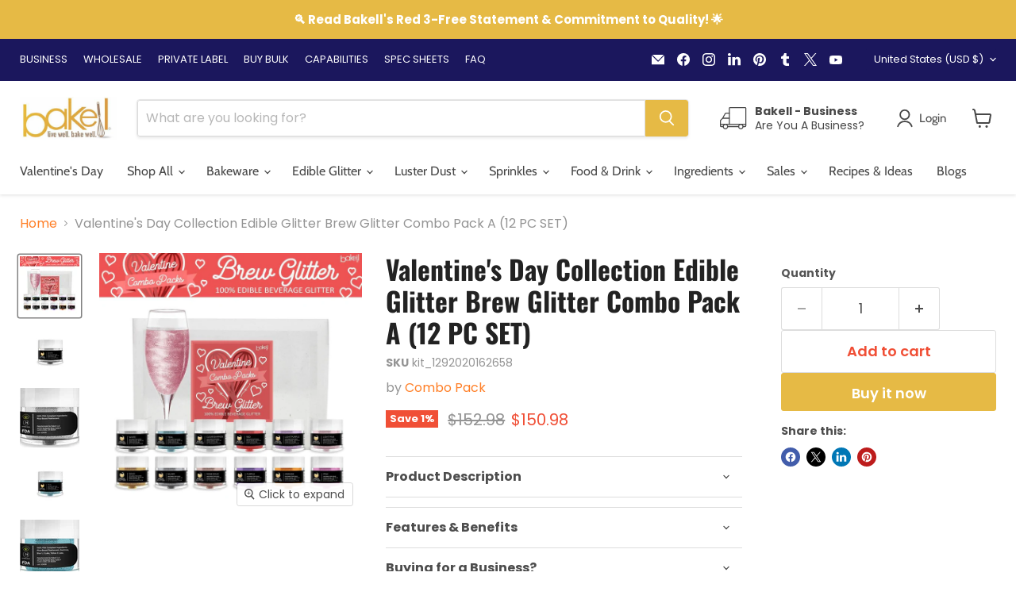

--- FILE ---
content_type: text/javascript; charset=utf-8
request_url: https://bakell.com/products/valentines-day-collection-brew-glitter-combo-pack-a-12-pc-set.js
body_size: 2052
content:
{"id":6117431410844,"title":"Valentine's Day Collection Edible Glitter Brew Glitter Combo Pack A (12 PC SET)","handle":"valentines-day-collection-brew-glitter-combo-pack-a-12-pc-set","description":"\u003ch3\u003e\u003cstrong\u003e\u003cspan data-mce-fragment=\"1\"\u003eEdible Glitter \u003c\/span\u003eBrew Glitter Valentine's Day Collection\u003c\/strong\u003e\u003c\/h3\u003e\n\u003cp\u003eOur trademarked Brew Glitter® Valentine's Day set is the perfect complement to any beverage\u003cspan\u003e \u003c\/span\u003eat your next event or family get-together. \u003cspan data-mce-fragment=\"1\"\u003eOur FDA compliant Brew Glitter\u003c\/span\u003e\u003cstrong data-mce-fragment=\"1\"\u003e®\u003c\/strong\u003e\u003cspan data-mce-fragment=\"1\"\u003e \u003c\/span\u003e\u003cspan data-mce-fragment=\"1\"\u003eis the perfect complement for cocktails, beer, spirits, wine, champagne, tea, ice coffee, soda, lemonade \u0026amp; any other alcoholic or non-alcoholic beverage you can think of! This heartwarming set is just what you need to make everyone want to be yours!\u003c\/span\u003e\u003c\/p\u003e\n\u003cp align=\"justify\"\u003e\u003cstrong\u003eHere are the 12 Brew Glitter colors included in this combo pack;\u003c\/strong\u003e\u003cbr\u003e\u003c\/p\u003e\n\u003cul\u003e\n\u003cli\u003e1x White Brew Glitter® (4g Jar)\u003c\/li\u003e\n\u003cli\u003e1x Teal Brew\u003cspan\u003e Glitter\u003c\/span\u003e® (4g Jar)\u003c\/li\u003e\n\u003cli\u003e1x Clear Shimmer Brew Glitter® (4g Jar)\u003c\/li\u003e\n\u003cli\u003e1x Red Brew Glitter® (4g Jar)\u003c\/li\u003e\n\u003cli\u003e1x Light Purple Brew Glitter® (4g Jar)\u003c\/li\u003e\n\u003cli\u003e1x Light Pink \u003cspan\u003eBrew Glitter\u003c\/span\u003e® (4g Jar)\u003c\/li\u003e\n\u003cli\u003e1x Gold Brew Glitter® (4g Jar)\u003c\/li\u003e\n\u003cli\u003e1x Silver Brew Glitter® (4g Jar)\u003c\/li\u003e\n\u003cli\u003e1x Rose Gold Brew Glitter® (4g Jar)\u003c\/li\u003e\n\u003cli\u003e1x Purple \u003cspan\u003eBrew Glitter\u003c\/span\u003e® (4g Jar)\u003c\/li\u003e\n\u003cli\u003e1x Orange Brew Glitter® (4g Jar)\u003c\/li\u003e\n\u003cli\u003e1x Pink Brew Glitter® (4g Jar)\u003c\/li\u003e\n\u003c\/ul\u003e\n\u003cdiv style=\"text-align: left;\"\u003e\u003cimg style=\"float: none;\" alt=\"FDA Compliant | Kosher Certified | Halal Certified | Bakell | bakell.com\" src=\"https:\/\/cdn.shopify.com\/s\/files\/1\/2989\/6066\/files\/Certificates_Halal_Kosher_FDA_Final_a2124c83-8e73-46e9-bf11-744ca19b675f.png?v=1604607404\"\u003e\u003c\/div\u003e\n\u003ch3\u003eBrew Glitter\u003cstrong\u003e®\u003c\/strong\u003e FAQ\u003c\/h3\u003e\n\u003cul\u003e\n\u003cli\u003eBrew Glitter\u003cstrong\u003e®\u003c\/strong\u003e is FDA compliant \u0026amp; 100% edible\/ consumable -\u003cspan\u003e \u003c\/span\u003e\u003ca title=\"What Is In Brew Glitter® and What Is It Made Of | Brew Glitter® FAQ\" href=\"https:\/\/bakell.com\/pages\/brew-glitter-ingredients-faq\" target=\"_blank\"\u003e\u003cem\u003elearn more\u003c\/em\u003e\u003c\/a\u003e\n\u003c\/li\u003e\n\u003cli\u003eBrew Glitter\u003cstrong\u003e®\u003c\/strong\u003e\u003cspan\u003e \u003c\/span\u003eis 100% Kosher \u003cspan data-mce-fragment=\"1\"\u003ePareve \u003c\/span\u003eCertified\u003c\/li\u003e\n\u003cli\u003eBrew Glitter\u003cstrong\u003e®\u003c\/strong\u003e\u003cspan\u003e is Vegan, Nut Free, Dairy Free \u0026amp; Gluten Free\u003c\/span\u003e\n\u003c\/li\u003e\n\u003cli\u003eBrew Glitter\u003cstrong\u003e®\u003c\/strong\u003e\u003cspan\u003e \u003c\/span\u003eis mineral based, not sugar based, so it does not dissolve\u003c\/li\u003e\n\u003cli\u003eBrew Glitter\u003cstrong\u003e®\u003c\/strong\u003e\u003cspan\u003e \u003c\/span\u003eis tasteless \u0026amp; texture-less\u003c\/li\u003e\n\u003cli\u003eFDA Usage: 0.07% - equivalent to half 4g jar of Brew Glitter (0.7g) per liter (1000g)\u003c\/li\u003e\n\u003c\/ul\u003e\n\u003cul\u003e\u003c\/ul\u003e\n\u003cul\u003e\u003c\/ul\u003e\n\u003cul\u003e\u003c\/ul\u003e\n\u003cul\u003e\u003c\/ul\u003e\n\u003cspan style=\"display: none; position: absolute; z-index: 99999999; width: 80px; height: 31px; background-image: url('chrome-extension:\/\/ddafdejlekcmnafgnbllcfkebabhabcl\/images\/zshare.png'); background-size: 80px 31px; opacity: 0.9; cursor: pointer; top: 0px; left: 0px;\" id=\"zoho_button_ext\"\u003e\u003c\/span\u003e","published_at":"2021-01-14T12:00:01-08:00","created_at":"2021-01-13T12:40:12-08:00","vendor":"Combo Pack","type":"B2C_Combo Pack_Valentine's Day","tags":["Beverage Glitters_Combo Packs","By Category_Beverage Glitters","By Category_Combo Packs","combo","Combo Pack_Valentine's Day","gift him","Valentines Day Combo Pack","vday coll","vday combo"],"price":15098,"price_min":15098,"price_max":15098,"available":true,"price_varies":false,"compare_at_price":15298,"compare_at_price_min":15298,"compare_at_price_max":15298,"compare_at_price_varies":false,"variants":[{"id":37485280231580,"title":"Default Title","option1":"Default Title","option2":null,"option3":null,"sku":"kit_1292020162658","requires_shipping":true,"taxable":false,"featured_image":null,"available":true,"name":"Valentine's Day Collection Edible Glitter Brew Glitter Combo Pack A (12 PC SET)","public_title":null,"options":["Default Title"],"price":15098,"weight":369,"compare_at_price":15298,"inventory_management":"shopify","barcode":"697273698258","requires_selling_plan":false,"selling_plan_allocations":[]}],"images":["\/\/cdn.shopify.com\/s\/files\/1\/2989\/6066\/products\/valentines-day-collection-edible-glitter-brew-glitter-combo-pack-a-12-pc-set.jpg?v=1744460397","\/\/cdn.shopify.com\/s\/files\/1\/2989\/6066\/products\/valentines-day-collection-edible-glitter-brew-glitter-combo-pack-a-12-pc-set-2.jpg?v=1744460399","\/\/cdn.shopify.com\/s\/files\/1\/2989\/6066\/products\/valentines-day-collection-edible-glitter-brew-glitter-combo-pack-a-12-pc-set-3.jpg?v=1744460401","\/\/cdn.shopify.com\/s\/files\/1\/2989\/6066\/products\/valentines-day-collection-edible-glitter-brew-glitter-combo-pack-a-12-pc-set-4.jpg?v=1744460402","\/\/cdn.shopify.com\/s\/files\/1\/2989\/6066\/products\/valentines-day-collection-edible-glitter-brew-glitter-combo-pack-a-12-pc-set-5.jpg?v=1744460404","\/\/cdn.shopify.com\/s\/files\/1\/2989\/6066\/products\/valentines-day-collection-edible-glitter-brew-glitter-combo-pack-a-12-pc-set-6.jpg?v=1744460406","\/\/cdn.shopify.com\/s\/files\/1\/2989\/6066\/products\/valentines-day-collection-edible-glitter-brew-glitter-combo-pack-a-12-pc-set-7.jpg?v=1744460407","\/\/cdn.shopify.com\/s\/files\/1\/2989\/6066\/products\/valentines-day-collection-edible-glitter-brew-glitter-combo-pack-a-12-pc-set-8.jpg?v=1744460409","\/\/cdn.shopify.com\/s\/files\/1\/2989\/6066\/products\/valentines-day-collection-edible-glitter-brew-glitter-combo-pack-a-12-pc-set-9.jpg?v=1744460410","\/\/cdn.shopify.com\/s\/files\/1\/2989\/6066\/products\/valentines-day-collection-edible-glitter-brew-glitter-combo-pack-a-12-pc-set-10.jpg?v=1744460412","\/\/cdn.shopify.com\/s\/files\/1\/2989\/6066\/products\/valentines-day-collection-edible-glitter-brew-glitter-combo-pack-a-12-pc-set-11.jpg?v=1744460413","\/\/cdn.shopify.com\/s\/files\/1\/2989\/6066\/products\/valentines-day-collection-edible-glitter-brew-glitter-combo-pack-a-12-pc-set-12.jpg?v=1744460415","\/\/cdn.shopify.com\/s\/files\/1\/2989\/6066\/products\/valentines-day-collection-edible-glitter-brew-glitter-combo-pack-a-12-pc-set-13.jpg?v=1744460417","\/\/cdn.shopify.com\/s\/files\/1\/2989\/6066\/products\/valentines-day-collection-edible-glitter-brew-glitter-combo-pack-a-12-pc-set-14.jpg?v=1744460418","\/\/cdn.shopify.com\/s\/files\/1\/2989\/6066\/products\/valentines-day-collection-edible-glitter-brew-glitter-combo-pack-a-12-pc-set-15.jpg?v=1744460420","\/\/cdn.shopify.com\/s\/files\/1\/2989\/6066\/products\/valentines-day-collection-edible-glitter-brew-glitter-combo-pack-a-12-pc-set-16.jpg?v=1744460421","\/\/cdn.shopify.com\/s\/files\/1\/2989\/6066\/products\/valentines-day-collection-edible-glitter-brew-glitter-combo-pack-a-12-pc-set-17.jpg?v=1744460423","\/\/cdn.shopify.com\/s\/files\/1\/2989\/6066\/products\/valentines-day-collection-edible-glitter-brew-glitter-combo-pack-a-12-pc-set-18.jpg?v=1744460425","\/\/cdn.shopify.com\/s\/files\/1\/2989\/6066\/products\/valentines-day-collection-edible-glitter-brew-glitter-combo-pack-a-12-pc-set-19.jpg?v=1744460426","\/\/cdn.shopify.com\/s\/files\/1\/2989\/6066\/products\/valentines-day-collection-edible-glitter-brew-glitter-combo-pack-a-12-pc-set-20.jpg?v=1744460428","\/\/cdn.shopify.com\/s\/files\/1\/2989\/6066\/products\/valentines-day-collection-edible-glitter-brew-glitter-combo-pack-a-12-pc-set-21.jpg?v=1744460430","\/\/cdn.shopify.com\/s\/files\/1\/2989\/6066\/products\/valentines-day-collection-edible-glitter-brew-glitter-combo-pack-a-12-pc-set-22.jpg?v=1744460431","\/\/cdn.shopify.com\/s\/files\/1\/2989\/6066\/products\/valentines-day-collection-edible-glitter-brew-glitter-combo-pack-a-12-pc-set-23.jpg?v=1744460433","\/\/cdn.shopify.com\/s\/files\/1\/2989\/6066\/products\/valentines-day-collection-edible-glitter-brew-glitter-combo-pack-a-12-pc-set-24.jpg?v=1744460434","\/\/cdn.shopify.com\/s\/files\/1\/2989\/6066\/products\/valentines-day-collection-edible-glitter-brew-glitter-combo-pack-a-12-pc-set-25.jpg?v=1744460436"],"featured_image":"\/\/cdn.shopify.com\/s\/files\/1\/2989\/6066\/products\/valentines-day-collection-edible-glitter-brew-glitter-combo-pack-a-12-pc-set.jpg?v=1744460397","options":[{"name":"Title","position":1,"values":["Default Title"]}],"url":"\/products\/valentines-day-collection-brew-glitter-combo-pack-a-12-pc-set","media":[{"alt":"Valentine's Day Collection Edible Glitter Brew Glitter Combo Pack A (12 PC SET)-Brew Glitter_Pack-bakell","id":27280733470876,"position":1,"preview_image":{"aspect_ratio":1.0,"height":1000,"width":1000,"src":"https:\/\/cdn.shopify.com\/s\/files\/1\/2989\/6066\/products\/valentines-day-collection-edible-glitter-brew-glitter-combo-pack-a-12-pc-set.jpg?v=1744460397"},"aspect_ratio":1.0,"height":1000,"media_type":"image","src":"https:\/\/cdn.shopify.com\/s\/files\/1\/2989\/6066\/products\/valentines-day-collection-edible-glitter-brew-glitter-combo-pack-a-12-pc-set.jpg?v=1744460397","width":1000},{"alt":"Valentine's Day Collection Edible Glitter Brew Glitter Combo Pack A (12 PC SET)-Brew Glitter_Pack-bakell","id":27280733962396,"position":2,"preview_image":{"aspect_ratio":1.0,"height":2400,"width":2400,"src":"https:\/\/cdn.shopify.com\/s\/files\/1\/2989\/6066\/products\/valentines-day-collection-edible-glitter-brew-glitter-combo-pack-a-12-pc-set-2.jpg?v=1744460399"},"aspect_ratio":1.0,"height":2400,"media_type":"image","src":"https:\/\/cdn.shopify.com\/s\/files\/1\/2989\/6066\/products\/valentines-day-collection-edible-glitter-brew-glitter-combo-pack-a-12-pc-set-2.jpg?v=1744460399","width":2400},{"alt":"Valentine's Day Collection Edible Glitter Brew Glitter Combo Pack A (12 PC SET)-Brew Glitter_Pack-bakell","id":27280734257308,"position":3,"preview_image":{"aspect_ratio":1.0,"height":1000,"width":1000,"src":"https:\/\/cdn.shopify.com\/s\/files\/1\/2989\/6066\/products\/valentines-day-collection-edible-glitter-brew-glitter-combo-pack-a-12-pc-set-3.jpg?v=1744460401"},"aspect_ratio":1.0,"height":1000,"media_type":"image","src":"https:\/\/cdn.shopify.com\/s\/files\/1\/2989\/6066\/products\/valentines-day-collection-edible-glitter-brew-glitter-combo-pack-a-12-pc-set-3.jpg?v=1744460401","width":1000},{"alt":"Valentine's Day Collection Edible Glitter Brew Glitter Combo Pack A (12 PC SET)-Brew Glitter_Pack-bakell","id":27280734847132,"position":4,"preview_image":{"aspect_ratio":1.0,"height":2400,"width":2400,"src":"https:\/\/cdn.shopify.com\/s\/files\/1\/2989\/6066\/products\/valentines-day-collection-edible-glitter-brew-glitter-combo-pack-a-12-pc-set-4.jpg?v=1744460402"},"aspect_ratio":1.0,"height":2400,"media_type":"image","src":"https:\/\/cdn.shopify.com\/s\/files\/1\/2989\/6066\/products\/valentines-day-collection-edible-glitter-brew-glitter-combo-pack-a-12-pc-set-4.jpg?v=1744460402","width":2400},{"alt":"Valentine's Day Collection Edible Glitter Brew Glitter Combo Pack A (12 PC SET)-Brew Glitter_Pack-bakell","id":27280736256156,"position":5,"preview_image":{"aspect_ratio":1.0,"height":1000,"width":1000,"src":"https:\/\/cdn.shopify.com\/s\/files\/1\/2989\/6066\/products\/valentines-day-collection-edible-glitter-brew-glitter-combo-pack-a-12-pc-set-5.jpg?v=1744460404"},"aspect_ratio":1.0,"height":1000,"media_type":"image","src":"https:\/\/cdn.shopify.com\/s\/files\/1\/2989\/6066\/products\/valentines-day-collection-edible-glitter-brew-glitter-combo-pack-a-12-pc-set-5.jpg?v=1744460404","width":1000},{"alt":"Valentine's Day Collection Edible Glitter Brew Glitter Combo Pack A (12 PC SET)-Brew Glitter_Pack-bakell","id":27280736616604,"position":6,"preview_image":{"aspect_ratio":1.0,"height":2400,"width":2400,"src":"https:\/\/cdn.shopify.com\/s\/files\/1\/2989\/6066\/products\/valentines-day-collection-edible-glitter-brew-glitter-combo-pack-a-12-pc-set-6.jpg?v=1744460406"},"aspect_ratio":1.0,"height":2400,"media_type":"image","src":"https:\/\/cdn.shopify.com\/s\/files\/1\/2989\/6066\/products\/valentines-day-collection-edible-glitter-brew-glitter-combo-pack-a-12-pc-set-6.jpg?v=1744460406","width":2400},{"alt":"Valentine's Day Collection Edible Glitter Brew Glitter Combo Pack A (12 PC SET)-Brew Glitter_Pack-bakell","id":27280737140892,"position":7,"preview_image":{"aspect_ratio":1.0,"height":1000,"width":1000,"src":"https:\/\/cdn.shopify.com\/s\/files\/1\/2989\/6066\/products\/valentines-day-collection-edible-glitter-brew-glitter-combo-pack-a-12-pc-set-7.jpg?v=1744460407"},"aspect_ratio":1.0,"height":1000,"media_type":"image","src":"https:\/\/cdn.shopify.com\/s\/files\/1\/2989\/6066\/products\/valentines-day-collection-edible-glitter-brew-glitter-combo-pack-a-12-pc-set-7.jpg?v=1744460407","width":1000},{"alt":"Valentine's Day Collection Edible Glitter Brew Glitter Combo Pack A (12 PC SET)-Brew Glitter_Pack-bakell","id":27280737730716,"position":8,"preview_image":{"aspect_ratio":1.0,"height":2400,"width":2400,"src":"https:\/\/cdn.shopify.com\/s\/files\/1\/2989\/6066\/products\/valentines-day-collection-edible-glitter-brew-glitter-combo-pack-a-12-pc-set-8.jpg?v=1744460409"},"aspect_ratio":1.0,"height":2400,"media_type":"image","src":"https:\/\/cdn.shopify.com\/s\/files\/1\/2989\/6066\/products\/valentines-day-collection-edible-glitter-brew-glitter-combo-pack-a-12-pc-set-8.jpg?v=1744460409","width":2400},{"alt":"Valentine's Day Collection Edible Glitter Brew Glitter Combo Pack A (12 PC SET)-Brew Glitter_Pack-bakell","id":27280738615452,"position":9,"preview_image":{"aspect_ratio":1.0,"height":1000,"width":1000,"src":"https:\/\/cdn.shopify.com\/s\/files\/1\/2989\/6066\/products\/valentines-day-collection-edible-glitter-brew-glitter-combo-pack-a-12-pc-set-9.jpg?v=1744460410"},"aspect_ratio":1.0,"height":1000,"media_type":"image","src":"https:\/\/cdn.shopify.com\/s\/files\/1\/2989\/6066\/products\/valentines-day-collection-edible-glitter-brew-glitter-combo-pack-a-12-pc-set-9.jpg?v=1744460410","width":1000},{"alt":"Valentine's Day Collection Edible Glitter Brew Glitter Combo Pack A (12 PC SET)-Brew Glitter_Pack-bakell","id":27280740188316,"position":10,"preview_image":{"aspect_ratio":1.0,"height":2400,"width":2400,"src":"https:\/\/cdn.shopify.com\/s\/files\/1\/2989\/6066\/products\/valentines-day-collection-edible-glitter-brew-glitter-combo-pack-a-12-pc-set-10.jpg?v=1744460412"},"aspect_ratio":1.0,"height":2400,"media_type":"image","src":"https:\/\/cdn.shopify.com\/s\/files\/1\/2989\/6066\/products\/valentines-day-collection-edible-glitter-brew-glitter-combo-pack-a-12-pc-set-10.jpg?v=1744460412","width":2400},{"alt":"Valentine's Day Collection Edible Glitter Brew Glitter Combo Pack A (12 PC SET)-Brew Glitter_Pack-bakell","id":27280740548764,"position":11,"preview_image":{"aspect_ratio":1.0,"height":1000,"width":1000,"src":"https:\/\/cdn.shopify.com\/s\/files\/1\/2989\/6066\/products\/valentines-day-collection-edible-glitter-brew-glitter-combo-pack-a-12-pc-set-11.jpg?v=1744460413"},"aspect_ratio":1.0,"height":1000,"media_type":"image","src":"https:\/\/cdn.shopify.com\/s\/files\/1\/2989\/6066\/products\/valentines-day-collection-edible-glitter-brew-glitter-combo-pack-a-12-pc-set-11.jpg?v=1744460413","width":1000},{"alt":"Valentine's Day Collection Edible Glitter Brew Glitter Combo Pack A (12 PC SET)-Brew Glitter_Pack-bakell","id":27280741531804,"position":12,"preview_image":{"aspect_ratio":1.0,"height":2400,"width":2400,"src":"https:\/\/cdn.shopify.com\/s\/files\/1\/2989\/6066\/products\/valentines-day-collection-edible-glitter-brew-glitter-combo-pack-a-12-pc-set-12.jpg?v=1744460415"},"aspect_ratio":1.0,"height":2400,"media_type":"image","src":"https:\/\/cdn.shopify.com\/s\/files\/1\/2989\/6066\/products\/valentines-day-collection-edible-glitter-brew-glitter-combo-pack-a-12-pc-set-12.jpg?v=1744460415","width":2400},{"alt":"Valentine's Day Collection Edible Glitter Brew Glitter Combo Pack A (12 PC SET)-Brew Glitter_Pack-bakell","id":27280741793948,"position":13,"preview_image":{"aspect_ratio":1.0,"height":1000,"width":1000,"src":"https:\/\/cdn.shopify.com\/s\/files\/1\/2989\/6066\/products\/valentines-day-collection-edible-glitter-brew-glitter-combo-pack-a-12-pc-set-13.jpg?v=1744460417"},"aspect_ratio":1.0,"height":1000,"media_type":"image","src":"https:\/\/cdn.shopify.com\/s\/files\/1\/2989\/6066\/products\/valentines-day-collection-edible-glitter-brew-glitter-combo-pack-a-12-pc-set-13.jpg?v=1744460417","width":1000},{"alt":"Valentine's Day Collection Edible Glitter Brew Glitter Combo Pack A (12 PC SET)-Brew Glitter_Pack-bakell","id":27280742351004,"position":14,"preview_image":{"aspect_ratio":1.0,"height":2400,"width":2400,"src":"https:\/\/cdn.shopify.com\/s\/files\/1\/2989\/6066\/products\/valentines-day-collection-edible-glitter-brew-glitter-combo-pack-a-12-pc-set-14.jpg?v=1744460418"},"aspect_ratio":1.0,"height":2400,"media_type":"image","src":"https:\/\/cdn.shopify.com\/s\/files\/1\/2989\/6066\/products\/valentines-day-collection-edible-glitter-brew-glitter-combo-pack-a-12-pc-set-14.jpg?v=1744460418","width":2400},{"alt":"Valentine's Day Collection Edible Glitter Brew Glitter Combo Pack A (12 PC SET)-Brew Glitter_Pack-bakell","id":27280742940828,"position":15,"preview_image":{"aspect_ratio":1.0,"height":1000,"width":1000,"src":"https:\/\/cdn.shopify.com\/s\/files\/1\/2989\/6066\/products\/valentines-day-collection-edible-glitter-brew-glitter-combo-pack-a-12-pc-set-15.jpg?v=1744460420"},"aspect_ratio":1.0,"height":1000,"media_type":"image","src":"https:\/\/cdn.shopify.com\/s\/files\/1\/2989\/6066\/products\/valentines-day-collection-edible-glitter-brew-glitter-combo-pack-a-12-pc-set-15.jpg?v=1744460420","width":1000},{"alt":"Valentine's Day Collection Edible Glitter Brew Glitter Combo Pack A (12 PC SET)-Brew Glitter_Pack-bakell","id":27280743137436,"position":16,"preview_image":{"aspect_ratio":1.0,"height":2400,"width":2400,"src":"https:\/\/cdn.shopify.com\/s\/files\/1\/2989\/6066\/products\/valentines-day-collection-edible-glitter-brew-glitter-combo-pack-a-12-pc-set-16.jpg?v=1744460421"},"aspect_ratio":1.0,"height":2400,"media_type":"image","src":"https:\/\/cdn.shopify.com\/s\/files\/1\/2989\/6066\/products\/valentines-day-collection-edible-glitter-brew-glitter-combo-pack-a-12-pc-set-16.jpg?v=1744460421","width":2400},{"alt":"Valentine's Day Collection Edible Glitter Brew Glitter Combo Pack A (12 PC SET)-Brew Glitter_Pack-bakell","id":27280743858332,"position":17,"preview_image":{"aspect_ratio":1.0,"height":1000,"width":1000,"src":"https:\/\/cdn.shopify.com\/s\/files\/1\/2989\/6066\/products\/valentines-day-collection-edible-glitter-brew-glitter-combo-pack-a-12-pc-set-17.jpg?v=1744460423"},"aspect_ratio":1.0,"height":1000,"media_type":"image","src":"https:\/\/cdn.shopify.com\/s\/files\/1\/2989\/6066\/products\/valentines-day-collection-edible-glitter-brew-glitter-combo-pack-a-12-pc-set-17.jpg?v=1744460423","width":1000},{"alt":"Valentine's Day Collection Edible Glitter Brew Glitter Combo Pack A (12 PC SET)-Brew Glitter_Pack-bakell","id":27280744251548,"position":18,"preview_image":{"aspect_ratio":1.0,"height":2400,"width":2400,"src":"https:\/\/cdn.shopify.com\/s\/files\/1\/2989\/6066\/products\/valentines-day-collection-edible-glitter-brew-glitter-combo-pack-a-12-pc-set-18.jpg?v=1744460425"},"aspect_ratio":1.0,"height":2400,"media_type":"image","src":"https:\/\/cdn.shopify.com\/s\/files\/1\/2989\/6066\/products\/valentines-day-collection-edible-glitter-brew-glitter-combo-pack-a-12-pc-set-18.jpg?v=1744460425","width":2400},{"alt":"Valentine's Day Collection Edible Glitter Brew Glitter Combo Pack A (12 PC SET)-Brew Glitter_Pack-bakell","id":27280744775836,"position":19,"preview_image":{"aspect_ratio":1.0,"height":1000,"width":1000,"src":"https:\/\/cdn.shopify.com\/s\/files\/1\/2989\/6066\/products\/valentines-day-collection-edible-glitter-brew-glitter-combo-pack-a-12-pc-set-19.jpg?v=1744460426"},"aspect_ratio":1.0,"height":1000,"media_type":"image","src":"https:\/\/cdn.shopify.com\/s\/files\/1\/2989\/6066\/products\/valentines-day-collection-edible-glitter-brew-glitter-combo-pack-a-12-pc-set-19.jpg?v=1744460426","width":1000},{"alt":"Valentine's Day Collection Edible Glitter Brew Glitter Combo Pack A (12 PC SET)-Brew Glitter_Pack-bakell","id":27280745365660,"position":20,"preview_image":{"aspect_ratio":1.0,"height":2400,"width":2400,"src":"https:\/\/cdn.shopify.com\/s\/files\/1\/2989\/6066\/products\/valentines-day-collection-edible-glitter-brew-glitter-combo-pack-a-12-pc-set-20.jpg?v=1744460428"},"aspect_ratio":1.0,"height":2400,"media_type":"image","src":"https:\/\/cdn.shopify.com\/s\/files\/1\/2989\/6066\/products\/valentines-day-collection-edible-glitter-brew-glitter-combo-pack-a-12-pc-set-20.jpg?v=1744460428","width":2400},{"alt":"Valentine's Day Collection Edible Glitter Brew Glitter Combo Pack A (12 PC SET)-Brew Glitter_Pack-bakell","id":27280745726108,"position":21,"preview_image":{"aspect_ratio":1.0,"height":1000,"width":1000,"src":"https:\/\/cdn.shopify.com\/s\/files\/1\/2989\/6066\/products\/valentines-day-collection-edible-glitter-brew-glitter-combo-pack-a-12-pc-set-21.jpg?v=1744460430"},"aspect_ratio":1.0,"height":1000,"media_type":"image","src":"https:\/\/cdn.shopify.com\/s\/files\/1\/2989\/6066\/products\/valentines-day-collection-edible-glitter-brew-glitter-combo-pack-a-12-pc-set-21.jpg?v=1744460430","width":1000},{"alt":"Valentine's Day Collection Edible Glitter Brew Glitter Combo Pack A (12 PC SET)-Brew Glitter_Pack-bakell","id":27280746053788,"position":22,"preview_image":{"aspect_ratio":1.0,"height":2400,"width":2400,"src":"https:\/\/cdn.shopify.com\/s\/files\/1\/2989\/6066\/products\/valentines-day-collection-edible-glitter-brew-glitter-combo-pack-a-12-pc-set-22.jpg?v=1744460431"},"aspect_ratio":1.0,"height":2400,"media_type":"image","src":"https:\/\/cdn.shopify.com\/s\/files\/1\/2989\/6066\/products\/valentines-day-collection-edible-glitter-brew-glitter-combo-pack-a-12-pc-set-22.jpg?v=1744460431","width":2400},{"alt":"Valentine's Day Collection Edible Glitter Brew Glitter Combo Pack A (12 PC SET)-Brew Glitter_Pack-bakell","id":27280746807452,"position":23,"preview_image":{"aspect_ratio":1.0,"height":1000,"width":1000,"src":"https:\/\/cdn.shopify.com\/s\/files\/1\/2989\/6066\/products\/valentines-day-collection-edible-glitter-brew-glitter-combo-pack-a-12-pc-set-23.jpg?v=1744460433"},"aspect_ratio":1.0,"height":1000,"media_type":"image","src":"https:\/\/cdn.shopify.com\/s\/files\/1\/2989\/6066\/products\/valentines-day-collection-edible-glitter-brew-glitter-combo-pack-a-12-pc-set-23.jpg?v=1744460433","width":1000},{"alt":"Valentine's Day Collection Edible Glitter Brew Glitter Combo Pack A (12 PC SET)-Brew Glitter_Pack-bakell","id":27280747397276,"position":24,"preview_image":{"aspect_ratio":1.0,"height":2400,"width":2400,"src":"https:\/\/cdn.shopify.com\/s\/files\/1\/2989\/6066\/products\/valentines-day-collection-edible-glitter-brew-glitter-combo-pack-a-12-pc-set-24.jpg?v=1744460434"},"aspect_ratio":1.0,"height":2400,"media_type":"image","src":"https:\/\/cdn.shopify.com\/s\/files\/1\/2989\/6066\/products\/valentines-day-collection-edible-glitter-brew-glitter-combo-pack-a-12-pc-set-24.jpg?v=1744460434","width":2400},{"alt":"Valentine's Day Collection Edible Glitter Brew Glitter Combo Pack A (12 PC SET)-Brew Glitter_Pack-bakell","id":27280747593884,"position":25,"preview_image":{"aspect_ratio":1.0,"height":1000,"width":1000,"src":"https:\/\/cdn.shopify.com\/s\/files\/1\/2989\/6066\/products\/valentines-day-collection-edible-glitter-brew-glitter-combo-pack-a-12-pc-set-25.jpg?v=1744460436"},"aspect_ratio":1.0,"height":1000,"media_type":"image","src":"https:\/\/cdn.shopify.com\/s\/files\/1\/2989\/6066\/products\/valentines-day-collection-edible-glitter-brew-glitter-combo-pack-a-12-pc-set-25.jpg?v=1744460436","width":1000}],"requires_selling_plan":false,"selling_plan_groups":[]}

--- FILE ---
content_type: text/javascript
request_url: https://cdn.pagesense.io/js/bakell/b752acf6080f42f393f201f88a86f7ad_visitor_count.js
body_size: -93
content:
window.ZAB.visitorData = {"experiments":{},"time":1768856003209}

--- FILE ---
content_type: text/javascript; charset=utf-8
request_url: https://bakell.com/products/valentines-day-collection-brew-glitter-combo-pack-a-12-pc-set.js
body_size: 1493
content:
{"id":6117431410844,"title":"Valentine's Day Collection Edible Glitter Brew Glitter Combo Pack A (12 PC SET)","handle":"valentines-day-collection-brew-glitter-combo-pack-a-12-pc-set","description":"\u003ch3\u003e\u003cstrong\u003e\u003cspan data-mce-fragment=\"1\"\u003eEdible Glitter \u003c\/span\u003eBrew Glitter Valentine's Day Collection\u003c\/strong\u003e\u003c\/h3\u003e\n\u003cp\u003eOur trademarked Brew Glitter® Valentine's Day set is the perfect complement to any beverage\u003cspan\u003e \u003c\/span\u003eat your next event or family get-together. \u003cspan data-mce-fragment=\"1\"\u003eOur FDA compliant Brew Glitter\u003c\/span\u003e\u003cstrong data-mce-fragment=\"1\"\u003e®\u003c\/strong\u003e\u003cspan data-mce-fragment=\"1\"\u003e \u003c\/span\u003e\u003cspan data-mce-fragment=\"1\"\u003eis the perfect complement for cocktails, beer, spirits, wine, champagne, tea, ice coffee, soda, lemonade \u0026amp; any other alcoholic or non-alcoholic beverage you can think of! This heartwarming set is just what you need to make everyone want to be yours!\u003c\/span\u003e\u003c\/p\u003e\n\u003cp align=\"justify\"\u003e\u003cstrong\u003eHere are the 12 Brew Glitter colors included in this combo pack;\u003c\/strong\u003e\u003cbr\u003e\u003c\/p\u003e\n\u003cul\u003e\n\u003cli\u003e1x White Brew Glitter® (4g Jar)\u003c\/li\u003e\n\u003cli\u003e1x Teal Brew\u003cspan\u003e Glitter\u003c\/span\u003e® (4g Jar)\u003c\/li\u003e\n\u003cli\u003e1x Clear Shimmer Brew Glitter® (4g Jar)\u003c\/li\u003e\n\u003cli\u003e1x Red Brew Glitter® (4g Jar)\u003c\/li\u003e\n\u003cli\u003e1x Light Purple Brew Glitter® (4g Jar)\u003c\/li\u003e\n\u003cli\u003e1x Light Pink \u003cspan\u003eBrew Glitter\u003c\/span\u003e® (4g Jar)\u003c\/li\u003e\n\u003cli\u003e1x Gold Brew Glitter® (4g Jar)\u003c\/li\u003e\n\u003cli\u003e1x Silver Brew Glitter® (4g Jar)\u003c\/li\u003e\n\u003cli\u003e1x Rose Gold Brew Glitter® (4g Jar)\u003c\/li\u003e\n\u003cli\u003e1x Purple \u003cspan\u003eBrew Glitter\u003c\/span\u003e® (4g Jar)\u003c\/li\u003e\n\u003cli\u003e1x Orange Brew Glitter® (4g Jar)\u003c\/li\u003e\n\u003cli\u003e1x Pink Brew Glitter® (4g Jar)\u003c\/li\u003e\n\u003c\/ul\u003e\n\u003cdiv style=\"text-align: left;\"\u003e\u003cimg style=\"float: none;\" alt=\"FDA Compliant | Kosher Certified | Halal Certified | Bakell | bakell.com\" src=\"https:\/\/cdn.shopify.com\/s\/files\/1\/2989\/6066\/files\/Certificates_Halal_Kosher_FDA_Final_a2124c83-8e73-46e9-bf11-744ca19b675f.png?v=1604607404\"\u003e\u003c\/div\u003e\n\u003ch3\u003eBrew Glitter\u003cstrong\u003e®\u003c\/strong\u003e FAQ\u003c\/h3\u003e\n\u003cul\u003e\n\u003cli\u003eBrew Glitter\u003cstrong\u003e®\u003c\/strong\u003e is FDA compliant \u0026amp; 100% edible\/ consumable -\u003cspan\u003e \u003c\/span\u003e\u003ca title=\"What Is In Brew Glitter® and What Is It Made Of | Brew Glitter® FAQ\" href=\"https:\/\/bakell.com\/pages\/brew-glitter-ingredients-faq\" target=\"_blank\"\u003e\u003cem\u003elearn more\u003c\/em\u003e\u003c\/a\u003e\n\u003c\/li\u003e\n\u003cli\u003eBrew Glitter\u003cstrong\u003e®\u003c\/strong\u003e\u003cspan\u003e \u003c\/span\u003eis 100% Kosher \u003cspan data-mce-fragment=\"1\"\u003ePareve \u003c\/span\u003eCertified\u003c\/li\u003e\n\u003cli\u003eBrew Glitter\u003cstrong\u003e®\u003c\/strong\u003e\u003cspan\u003e is Vegan, Nut Free, Dairy Free \u0026amp; Gluten Free\u003c\/span\u003e\n\u003c\/li\u003e\n\u003cli\u003eBrew Glitter\u003cstrong\u003e®\u003c\/strong\u003e\u003cspan\u003e \u003c\/span\u003eis mineral based, not sugar based, so it does not dissolve\u003c\/li\u003e\n\u003cli\u003eBrew Glitter\u003cstrong\u003e®\u003c\/strong\u003e\u003cspan\u003e \u003c\/span\u003eis tasteless \u0026amp; texture-less\u003c\/li\u003e\n\u003cli\u003eFDA Usage: 0.07% - equivalent to half 4g jar of Brew Glitter (0.7g) per liter (1000g)\u003c\/li\u003e\n\u003c\/ul\u003e\n\u003cul\u003e\u003c\/ul\u003e\n\u003cul\u003e\u003c\/ul\u003e\n\u003cul\u003e\u003c\/ul\u003e\n\u003cul\u003e\u003c\/ul\u003e\n\u003cspan style=\"display: none; position: absolute; z-index: 99999999; width: 80px; height: 31px; background-image: url('chrome-extension:\/\/ddafdejlekcmnafgnbllcfkebabhabcl\/images\/zshare.png'); background-size: 80px 31px; opacity: 0.9; cursor: pointer; top: 0px; left: 0px;\" id=\"zoho_button_ext\"\u003e\u003c\/span\u003e","published_at":"2021-01-14T12:00:01-08:00","created_at":"2021-01-13T12:40:12-08:00","vendor":"Combo Pack","type":"B2C_Combo Pack_Valentine's Day","tags":["Beverage Glitters_Combo Packs","By Category_Beverage Glitters","By Category_Combo Packs","combo","Combo Pack_Valentine's Day","gift him","Valentines Day Combo Pack","vday coll","vday combo"],"price":15098,"price_min":15098,"price_max":15098,"available":true,"price_varies":false,"compare_at_price":15298,"compare_at_price_min":15298,"compare_at_price_max":15298,"compare_at_price_varies":false,"variants":[{"id":37485280231580,"title":"Default Title","option1":"Default Title","option2":null,"option3":null,"sku":"kit_1292020162658","requires_shipping":true,"taxable":false,"featured_image":null,"available":true,"name":"Valentine's Day Collection Edible Glitter Brew Glitter Combo Pack A (12 PC SET)","public_title":null,"options":["Default Title"],"price":15098,"weight":369,"compare_at_price":15298,"inventory_management":"shopify","barcode":"697273698258","requires_selling_plan":false,"selling_plan_allocations":[]}],"images":["\/\/cdn.shopify.com\/s\/files\/1\/2989\/6066\/products\/valentines-day-collection-edible-glitter-brew-glitter-combo-pack-a-12-pc-set.jpg?v=1744460397","\/\/cdn.shopify.com\/s\/files\/1\/2989\/6066\/products\/valentines-day-collection-edible-glitter-brew-glitter-combo-pack-a-12-pc-set-2.jpg?v=1744460399","\/\/cdn.shopify.com\/s\/files\/1\/2989\/6066\/products\/valentines-day-collection-edible-glitter-brew-glitter-combo-pack-a-12-pc-set-3.jpg?v=1744460401","\/\/cdn.shopify.com\/s\/files\/1\/2989\/6066\/products\/valentines-day-collection-edible-glitter-brew-glitter-combo-pack-a-12-pc-set-4.jpg?v=1744460402","\/\/cdn.shopify.com\/s\/files\/1\/2989\/6066\/products\/valentines-day-collection-edible-glitter-brew-glitter-combo-pack-a-12-pc-set-5.jpg?v=1744460404","\/\/cdn.shopify.com\/s\/files\/1\/2989\/6066\/products\/valentines-day-collection-edible-glitter-brew-glitter-combo-pack-a-12-pc-set-6.jpg?v=1744460406","\/\/cdn.shopify.com\/s\/files\/1\/2989\/6066\/products\/valentines-day-collection-edible-glitter-brew-glitter-combo-pack-a-12-pc-set-7.jpg?v=1744460407","\/\/cdn.shopify.com\/s\/files\/1\/2989\/6066\/products\/valentines-day-collection-edible-glitter-brew-glitter-combo-pack-a-12-pc-set-8.jpg?v=1744460409","\/\/cdn.shopify.com\/s\/files\/1\/2989\/6066\/products\/valentines-day-collection-edible-glitter-brew-glitter-combo-pack-a-12-pc-set-9.jpg?v=1744460410","\/\/cdn.shopify.com\/s\/files\/1\/2989\/6066\/products\/valentines-day-collection-edible-glitter-brew-glitter-combo-pack-a-12-pc-set-10.jpg?v=1744460412","\/\/cdn.shopify.com\/s\/files\/1\/2989\/6066\/products\/valentines-day-collection-edible-glitter-brew-glitter-combo-pack-a-12-pc-set-11.jpg?v=1744460413","\/\/cdn.shopify.com\/s\/files\/1\/2989\/6066\/products\/valentines-day-collection-edible-glitter-brew-glitter-combo-pack-a-12-pc-set-12.jpg?v=1744460415","\/\/cdn.shopify.com\/s\/files\/1\/2989\/6066\/products\/valentines-day-collection-edible-glitter-brew-glitter-combo-pack-a-12-pc-set-13.jpg?v=1744460417","\/\/cdn.shopify.com\/s\/files\/1\/2989\/6066\/products\/valentines-day-collection-edible-glitter-brew-glitter-combo-pack-a-12-pc-set-14.jpg?v=1744460418","\/\/cdn.shopify.com\/s\/files\/1\/2989\/6066\/products\/valentines-day-collection-edible-glitter-brew-glitter-combo-pack-a-12-pc-set-15.jpg?v=1744460420","\/\/cdn.shopify.com\/s\/files\/1\/2989\/6066\/products\/valentines-day-collection-edible-glitter-brew-glitter-combo-pack-a-12-pc-set-16.jpg?v=1744460421","\/\/cdn.shopify.com\/s\/files\/1\/2989\/6066\/products\/valentines-day-collection-edible-glitter-brew-glitter-combo-pack-a-12-pc-set-17.jpg?v=1744460423","\/\/cdn.shopify.com\/s\/files\/1\/2989\/6066\/products\/valentines-day-collection-edible-glitter-brew-glitter-combo-pack-a-12-pc-set-18.jpg?v=1744460425","\/\/cdn.shopify.com\/s\/files\/1\/2989\/6066\/products\/valentines-day-collection-edible-glitter-brew-glitter-combo-pack-a-12-pc-set-19.jpg?v=1744460426","\/\/cdn.shopify.com\/s\/files\/1\/2989\/6066\/products\/valentines-day-collection-edible-glitter-brew-glitter-combo-pack-a-12-pc-set-20.jpg?v=1744460428","\/\/cdn.shopify.com\/s\/files\/1\/2989\/6066\/products\/valentines-day-collection-edible-glitter-brew-glitter-combo-pack-a-12-pc-set-21.jpg?v=1744460430","\/\/cdn.shopify.com\/s\/files\/1\/2989\/6066\/products\/valentines-day-collection-edible-glitter-brew-glitter-combo-pack-a-12-pc-set-22.jpg?v=1744460431","\/\/cdn.shopify.com\/s\/files\/1\/2989\/6066\/products\/valentines-day-collection-edible-glitter-brew-glitter-combo-pack-a-12-pc-set-23.jpg?v=1744460433","\/\/cdn.shopify.com\/s\/files\/1\/2989\/6066\/products\/valentines-day-collection-edible-glitter-brew-glitter-combo-pack-a-12-pc-set-24.jpg?v=1744460434","\/\/cdn.shopify.com\/s\/files\/1\/2989\/6066\/products\/valentines-day-collection-edible-glitter-brew-glitter-combo-pack-a-12-pc-set-25.jpg?v=1744460436"],"featured_image":"\/\/cdn.shopify.com\/s\/files\/1\/2989\/6066\/products\/valentines-day-collection-edible-glitter-brew-glitter-combo-pack-a-12-pc-set.jpg?v=1744460397","options":[{"name":"Title","position":1,"values":["Default Title"]}],"url":"\/products\/valentines-day-collection-brew-glitter-combo-pack-a-12-pc-set","media":[{"alt":"Valentine's Day Collection Edible Glitter Brew Glitter Combo Pack A (12 PC SET)-Brew Glitter_Pack-bakell","id":27280733470876,"position":1,"preview_image":{"aspect_ratio":1.0,"height":1000,"width":1000,"src":"https:\/\/cdn.shopify.com\/s\/files\/1\/2989\/6066\/products\/valentines-day-collection-edible-glitter-brew-glitter-combo-pack-a-12-pc-set.jpg?v=1744460397"},"aspect_ratio":1.0,"height":1000,"media_type":"image","src":"https:\/\/cdn.shopify.com\/s\/files\/1\/2989\/6066\/products\/valentines-day-collection-edible-glitter-brew-glitter-combo-pack-a-12-pc-set.jpg?v=1744460397","width":1000},{"alt":"Valentine's Day Collection Edible Glitter Brew Glitter Combo Pack A (12 PC SET)-Brew Glitter_Pack-bakell","id":27280733962396,"position":2,"preview_image":{"aspect_ratio":1.0,"height":2400,"width":2400,"src":"https:\/\/cdn.shopify.com\/s\/files\/1\/2989\/6066\/products\/valentines-day-collection-edible-glitter-brew-glitter-combo-pack-a-12-pc-set-2.jpg?v=1744460399"},"aspect_ratio":1.0,"height":2400,"media_type":"image","src":"https:\/\/cdn.shopify.com\/s\/files\/1\/2989\/6066\/products\/valentines-day-collection-edible-glitter-brew-glitter-combo-pack-a-12-pc-set-2.jpg?v=1744460399","width":2400},{"alt":"Valentine's Day Collection Edible Glitter Brew Glitter Combo Pack A (12 PC SET)-Brew Glitter_Pack-bakell","id":27280734257308,"position":3,"preview_image":{"aspect_ratio":1.0,"height":1000,"width":1000,"src":"https:\/\/cdn.shopify.com\/s\/files\/1\/2989\/6066\/products\/valentines-day-collection-edible-glitter-brew-glitter-combo-pack-a-12-pc-set-3.jpg?v=1744460401"},"aspect_ratio":1.0,"height":1000,"media_type":"image","src":"https:\/\/cdn.shopify.com\/s\/files\/1\/2989\/6066\/products\/valentines-day-collection-edible-glitter-brew-glitter-combo-pack-a-12-pc-set-3.jpg?v=1744460401","width":1000},{"alt":"Valentine's Day Collection Edible Glitter Brew Glitter Combo Pack A (12 PC SET)-Brew Glitter_Pack-bakell","id":27280734847132,"position":4,"preview_image":{"aspect_ratio":1.0,"height":2400,"width":2400,"src":"https:\/\/cdn.shopify.com\/s\/files\/1\/2989\/6066\/products\/valentines-day-collection-edible-glitter-brew-glitter-combo-pack-a-12-pc-set-4.jpg?v=1744460402"},"aspect_ratio":1.0,"height":2400,"media_type":"image","src":"https:\/\/cdn.shopify.com\/s\/files\/1\/2989\/6066\/products\/valentines-day-collection-edible-glitter-brew-glitter-combo-pack-a-12-pc-set-4.jpg?v=1744460402","width":2400},{"alt":"Valentine's Day Collection Edible Glitter Brew Glitter Combo Pack A (12 PC SET)-Brew Glitter_Pack-bakell","id":27280736256156,"position":5,"preview_image":{"aspect_ratio":1.0,"height":1000,"width":1000,"src":"https:\/\/cdn.shopify.com\/s\/files\/1\/2989\/6066\/products\/valentines-day-collection-edible-glitter-brew-glitter-combo-pack-a-12-pc-set-5.jpg?v=1744460404"},"aspect_ratio":1.0,"height":1000,"media_type":"image","src":"https:\/\/cdn.shopify.com\/s\/files\/1\/2989\/6066\/products\/valentines-day-collection-edible-glitter-brew-glitter-combo-pack-a-12-pc-set-5.jpg?v=1744460404","width":1000},{"alt":"Valentine's Day Collection Edible Glitter Brew Glitter Combo Pack A (12 PC SET)-Brew Glitter_Pack-bakell","id":27280736616604,"position":6,"preview_image":{"aspect_ratio":1.0,"height":2400,"width":2400,"src":"https:\/\/cdn.shopify.com\/s\/files\/1\/2989\/6066\/products\/valentines-day-collection-edible-glitter-brew-glitter-combo-pack-a-12-pc-set-6.jpg?v=1744460406"},"aspect_ratio":1.0,"height":2400,"media_type":"image","src":"https:\/\/cdn.shopify.com\/s\/files\/1\/2989\/6066\/products\/valentines-day-collection-edible-glitter-brew-glitter-combo-pack-a-12-pc-set-6.jpg?v=1744460406","width":2400},{"alt":"Valentine's Day Collection Edible Glitter Brew Glitter Combo Pack A (12 PC SET)-Brew Glitter_Pack-bakell","id":27280737140892,"position":7,"preview_image":{"aspect_ratio":1.0,"height":1000,"width":1000,"src":"https:\/\/cdn.shopify.com\/s\/files\/1\/2989\/6066\/products\/valentines-day-collection-edible-glitter-brew-glitter-combo-pack-a-12-pc-set-7.jpg?v=1744460407"},"aspect_ratio":1.0,"height":1000,"media_type":"image","src":"https:\/\/cdn.shopify.com\/s\/files\/1\/2989\/6066\/products\/valentines-day-collection-edible-glitter-brew-glitter-combo-pack-a-12-pc-set-7.jpg?v=1744460407","width":1000},{"alt":"Valentine's Day Collection Edible Glitter Brew Glitter Combo Pack A (12 PC SET)-Brew Glitter_Pack-bakell","id":27280737730716,"position":8,"preview_image":{"aspect_ratio":1.0,"height":2400,"width":2400,"src":"https:\/\/cdn.shopify.com\/s\/files\/1\/2989\/6066\/products\/valentines-day-collection-edible-glitter-brew-glitter-combo-pack-a-12-pc-set-8.jpg?v=1744460409"},"aspect_ratio":1.0,"height":2400,"media_type":"image","src":"https:\/\/cdn.shopify.com\/s\/files\/1\/2989\/6066\/products\/valentines-day-collection-edible-glitter-brew-glitter-combo-pack-a-12-pc-set-8.jpg?v=1744460409","width":2400},{"alt":"Valentine's Day Collection Edible Glitter Brew Glitter Combo Pack A (12 PC SET)-Brew Glitter_Pack-bakell","id":27280738615452,"position":9,"preview_image":{"aspect_ratio":1.0,"height":1000,"width":1000,"src":"https:\/\/cdn.shopify.com\/s\/files\/1\/2989\/6066\/products\/valentines-day-collection-edible-glitter-brew-glitter-combo-pack-a-12-pc-set-9.jpg?v=1744460410"},"aspect_ratio":1.0,"height":1000,"media_type":"image","src":"https:\/\/cdn.shopify.com\/s\/files\/1\/2989\/6066\/products\/valentines-day-collection-edible-glitter-brew-glitter-combo-pack-a-12-pc-set-9.jpg?v=1744460410","width":1000},{"alt":"Valentine's Day Collection Edible Glitter Brew Glitter Combo Pack A (12 PC SET)-Brew Glitter_Pack-bakell","id":27280740188316,"position":10,"preview_image":{"aspect_ratio":1.0,"height":2400,"width":2400,"src":"https:\/\/cdn.shopify.com\/s\/files\/1\/2989\/6066\/products\/valentines-day-collection-edible-glitter-brew-glitter-combo-pack-a-12-pc-set-10.jpg?v=1744460412"},"aspect_ratio":1.0,"height":2400,"media_type":"image","src":"https:\/\/cdn.shopify.com\/s\/files\/1\/2989\/6066\/products\/valentines-day-collection-edible-glitter-brew-glitter-combo-pack-a-12-pc-set-10.jpg?v=1744460412","width":2400},{"alt":"Valentine's Day Collection Edible Glitter Brew Glitter Combo Pack A (12 PC SET)-Brew Glitter_Pack-bakell","id":27280740548764,"position":11,"preview_image":{"aspect_ratio":1.0,"height":1000,"width":1000,"src":"https:\/\/cdn.shopify.com\/s\/files\/1\/2989\/6066\/products\/valentines-day-collection-edible-glitter-brew-glitter-combo-pack-a-12-pc-set-11.jpg?v=1744460413"},"aspect_ratio":1.0,"height":1000,"media_type":"image","src":"https:\/\/cdn.shopify.com\/s\/files\/1\/2989\/6066\/products\/valentines-day-collection-edible-glitter-brew-glitter-combo-pack-a-12-pc-set-11.jpg?v=1744460413","width":1000},{"alt":"Valentine's Day Collection Edible Glitter Brew Glitter Combo Pack A (12 PC SET)-Brew Glitter_Pack-bakell","id":27280741531804,"position":12,"preview_image":{"aspect_ratio":1.0,"height":2400,"width":2400,"src":"https:\/\/cdn.shopify.com\/s\/files\/1\/2989\/6066\/products\/valentines-day-collection-edible-glitter-brew-glitter-combo-pack-a-12-pc-set-12.jpg?v=1744460415"},"aspect_ratio":1.0,"height":2400,"media_type":"image","src":"https:\/\/cdn.shopify.com\/s\/files\/1\/2989\/6066\/products\/valentines-day-collection-edible-glitter-brew-glitter-combo-pack-a-12-pc-set-12.jpg?v=1744460415","width":2400},{"alt":"Valentine's Day Collection Edible Glitter Brew Glitter Combo Pack A (12 PC SET)-Brew Glitter_Pack-bakell","id":27280741793948,"position":13,"preview_image":{"aspect_ratio":1.0,"height":1000,"width":1000,"src":"https:\/\/cdn.shopify.com\/s\/files\/1\/2989\/6066\/products\/valentines-day-collection-edible-glitter-brew-glitter-combo-pack-a-12-pc-set-13.jpg?v=1744460417"},"aspect_ratio":1.0,"height":1000,"media_type":"image","src":"https:\/\/cdn.shopify.com\/s\/files\/1\/2989\/6066\/products\/valentines-day-collection-edible-glitter-brew-glitter-combo-pack-a-12-pc-set-13.jpg?v=1744460417","width":1000},{"alt":"Valentine's Day Collection Edible Glitter Brew Glitter Combo Pack A (12 PC SET)-Brew Glitter_Pack-bakell","id":27280742351004,"position":14,"preview_image":{"aspect_ratio":1.0,"height":2400,"width":2400,"src":"https:\/\/cdn.shopify.com\/s\/files\/1\/2989\/6066\/products\/valentines-day-collection-edible-glitter-brew-glitter-combo-pack-a-12-pc-set-14.jpg?v=1744460418"},"aspect_ratio":1.0,"height":2400,"media_type":"image","src":"https:\/\/cdn.shopify.com\/s\/files\/1\/2989\/6066\/products\/valentines-day-collection-edible-glitter-brew-glitter-combo-pack-a-12-pc-set-14.jpg?v=1744460418","width":2400},{"alt":"Valentine's Day Collection Edible Glitter Brew Glitter Combo Pack A (12 PC SET)-Brew Glitter_Pack-bakell","id":27280742940828,"position":15,"preview_image":{"aspect_ratio":1.0,"height":1000,"width":1000,"src":"https:\/\/cdn.shopify.com\/s\/files\/1\/2989\/6066\/products\/valentines-day-collection-edible-glitter-brew-glitter-combo-pack-a-12-pc-set-15.jpg?v=1744460420"},"aspect_ratio":1.0,"height":1000,"media_type":"image","src":"https:\/\/cdn.shopify.com\/s\/files\/1\/2989\/6066\/products\/valentines-day-collection-edible-glitter-brew-glitter-combo-pack-a-12-pc-set-15.jpg?v=1744460420","width":1000},{"alt":"Valentine's Day Collection Edible Glitter Brew Glitter Combo Pack A (12 PC SET)-Brew Glitter_Pack-bakell","id":27280743137436,"position":16,"preview_image":{"aspect_ratio":1.0,"height":2400,"width":2400,"src":"https:\/\/cdn.shopify.com\/s\/files\/1\/2989\/6066\/products\/valentines-day-collection-edible-glitter-brew-glitter-combo-pack-a-12-pc-set-16.jpg?v=1744460421"},"aspect_ratio":1.0,"height":2400,"media_type":"image","src":"https:\/\/cdn.shopify.com\/s\/files\/1\/2989\/6066\/products\/valentines-day-collection-edible-glitter-brew-glitter-combo-pack-a-12-pc-set-16.jpg?v=1744460421","width":2400},{"alt":"Valentine's Day Collection Edible Glitter Brew Glitter Combo Pack A (12 PC SET)-Brew Glitter_Pack-bakell","id":27280743858332,"position":17,"preview_image":{"aspect_ratio":1.0,"height":1000,"width":1000,"src":"https:\/\/cdn.shopify.com\/s\/files\/1\/2989\/6066\/products\/valentines-day-collection-edible-glitter-brew-glitter-combo-pack-a-12-pc-set-17.jpg?v=1744460423"},"aspect_ratio":1.0,"height":1000,"media_type":"image","src":"https:\/\/cdn.shopify.com\/s\/files\/1\/2989\/6066\/products\/valentines-day-collection-edible-glitter-brew-glitter-combo-pack-a-12-pc-set-17.jpg?v=1744460423","width":1000},{"alt":"Valentine's Day Collection Edible Glitter Brew Glitter Combo Pack A (12 PC SET)-Brew Glitter_Pack-bakell","id":27280744251548,"position":18,"preview_image":{"aspect_ratio":1.0,"height":2400,"width":2400,"src":"https:\/\/cdn.shopify.com\/s\/files\/1\/2989\/6066\/products\/valentines-day-collection-edible-glitter-brew-glitter-combo-pack-a-12-pc-set-18.jpg?v=1744460425"},"aspect_ratio":1.0,"height":2400,"media_type":"image","src":"https:\/\/cdn.shopify.com\/s\/files\/1\/2989\/6066\/products\/valentines-day-collection-edible-glitter-brew-glitter-combo-pack-a-12-pc-set-18.jpg?v=1744460425","width":2400},{"alt":"Valentine's Day Collection Edible Glitter Brew Glitter Combo Pack A (12 PC SET)-Brew Glitter_Pack-bakell","id":27280744775836,"position":19,"preview_image":{"aspect_ratio":1.0,"height":1000,"width":1000,"src":"https:\/\/cdn.shopify.com\/s\/files\/1\/2989\/6066\/products\/valentines-day-collection-edible-glitter-brew-glitter-combo-pack-a-12-pc-set-19.jpg?v=1744460426"},"aspect_ratio":1.0,"height":1000,"media_type":"image","src":"https:\/\/cdn.shopify.com\/s\/files\/1\/2989\/6066\/products\/valentines-day-collection-edible-glitter-brew-glitter-combo-pack-a-12-pc-set-19.jpg?v=1744460426","width":1000},{"alt":"Valentine's Day Collection Edible Glitter Brew Glitter Combo Pack A (12 PC SET)-Brew Glitter_Pack-bakell","id":27280745365660,"position":20,"preview_image":{"aspect_ratio":1.0,"height":2400,"width":2400,"src":"https:\/\/cdn.shopify.com\/s\/files\/1\/2989\/6066\/products\/valentines-day-collection-edible-glitter-brew-glitter-combo-pack-a-12-pc-set-20.jpg?v=1744460428"},"aspect_ratio":1.0,"height":2400,"media_type":"image","src":"https:\/\/cdn.shopify.com\/s\/files\/1\/2989\/6066\/products\/valentines-day-collection-edible-glitter-brew-glitter-combo-pack-a-12-pc-set-20.jpg?v=1744460428","width":2400},{"alt":"Valentine's Day Collection Edible Glitter Brew Glitter Combo Pack A (12 PC SET)-Brew Glitter_Pack-bakell","id":27280745726108,"position":21,"preview_image":{"aspect_ratio":1.0,"height":1000,"width":1000,"src":"https:\/\/cdn.shopify.com\/s\/files\/1\/2989\/6066\/products\/valentines-day-collection-edible-glitter-brew-glitter-combo-pack-a-12-pc-set-21.jpg?v=1744460430"},"aspect_ratio":1.0,"height":1000,"media_type":"image","src":"https:\/\/cdn.shopify.com\/s\/files\/1\/2989\/6066\/products\/valentines-day-collection-edible-glitter-brew-glitter-combo-pack-a-12-pc-set-21.jpg?v=1744460430","width":1000},{"alt":"Valentine's Day Collection Edible Glitter Brew Glitter Combo Pack A (12 PC SET)-Brew Glitter_Pack-bakell","id":27280746053788,"position":22,"preview_image":{"aspect_ratio":1.0,"height":2400,"width":2400,"src":"https:\/\/cdn.shopify.com\/s\/files\/1\/2989\/6066\/products\/valentines-day-collection-edible-glitter-brew-glitter-combo-pack-a-12-pc-set-22.jpg?v=1744460431"},"aspect_ratio":1.0,"height":2400,"media_type":"image","src":"https:\/\/cdn.shopify.com\/s\/files\/1\/2989\/6066\/products\/valentines-day-collection-edible-glitter-brew-glitter-combo-pack-a-12-pc-set-22.jpg?v=1744460431","width":2400},{"alt":"Valentine's Day Collection Edible Glitter Brew Glitter Combo Pack A (12 PC SET)-Brew Glitter_Pack-bakell","id":27280746807452,"position":23,"preview_image":{"aspect_ratio":1.0,"height":1000,"width":1000,"src":"https:\/\/cdn.shopify.com\/s\/files\/1\/2989\/6066\/products\/valentines-day-collection-edible-glitter-brew-glitter-combo-pack-a-12-pc-set-23.jpg?v=1744460433"},"aspect_ratio":1.0,"height":1000,"media_type":"image","src":"https:\/\/cdn.shopify.com\/s\/files\/1\/2989\/6066\/products\/valentines-day-collection-edible-glitter-brew-glitter-combo-pack-a-12-pc-set-23.jpg?v=1744460433","width":1000},{"alt":"Valentine's Day Collection Edible Glitter Brew Glitter Combo Pack A (12 PC SET)-Brew Glitter_Pack-bakell","id":27280747397276,"position":24,"preview_image":{"aspect_ratio":1.0,"height":2400,"width":2400,"src":"https:\/\/cdn.shopify.com\/s\/files\/1\/2989\/6066\/products\/valentines-day-collection-edible-glitter-brew-glitter-combo-pack-a-12-pc-set-24.jpg?v=1744460434"},"aspect_ratio":1.0,"height":2400,"media_type":"image","src":"https:\/\/cdn.shopify.com\/s\/files\/1\/2989\/6066\/products\/valentines-day-collection-edible-glitter-brew-glitter-combo-pack-a-12-pc-set-24.jpg?v=1744460434","width":2400},{"alt":"Valentine's Day Collection Edible Glitter Brew Glitter Combo Pack A (12 PC SET)-Brew Glitter_Pack-bakell","id":27280747593884,"position":25,"preview_image":{"aspect_ratio":1.0,"height":1000,"width":1000,"src":"https:\/\/cdn.shopify.com\/s\/files\/1\/2989\/6066\/products\/valentines-day-collection-edible-glitter-brew-glitter-combo-pack-a-12-pc-set-25.jpg?v=1744460436"},"aspect_ratio":1.0,"height":1000,"media_type":"image","src":"https:\/\/cdn.shopify.com\/s\/files\/1\/2989\/6066\/products\/valentines-day-collection-edible-glitter-brew-glitter-combo-pack-a-12-pc-set-25.jpg?v=1744460436","width":1000}],"requires_selling_plan":false,"selling_plan_groups":[]}